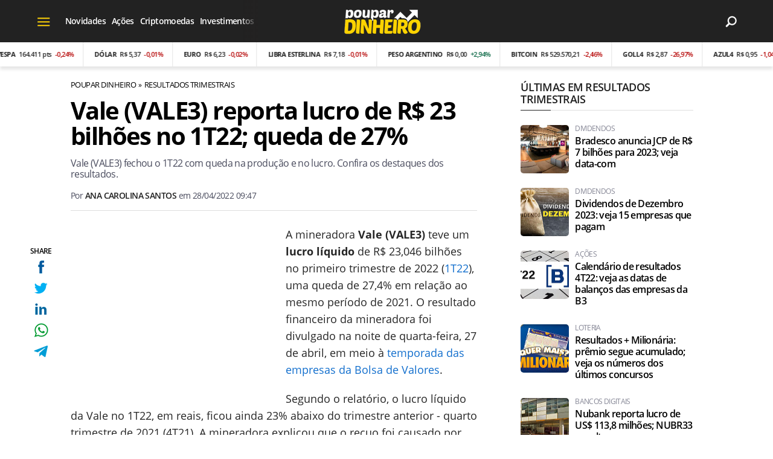

--- FILE ---
content_type: text/html; charset=UTF-8
request_url: https://www.poupardinheiro.com.br/vale-vale3-reporta-lucro-r-23-bilhoes-1t22-resultados
body_size: 11488
content:
<!DOCTYPE html>
<html lang="pt-BR">
    
        <head>
        <title>Vale (VALE3) reporta lucro de R$ 23 bilhões no 1T22; queda de 27%</title>
        <meta charset="utf-8"><meta name="robots" content="index, follow, max-snippet:-1, max-image-preview:large, max-video-preview:-1" />
        <meta name="description" content="Vale (VALE3) fechou o 1T22 com queda na produção e no lucro. Confira os destaques dos resultados." />
        <meta name="keywords" content="resultados,Vale VALE3,VALE3 1T22 resultados,ibovespa,mineração,resultados 1T22 empresas B3" />
        <meta name="viewport" content="width=device-width, initial-scale=1.0">
        <meta name="theme-color" content="#222222">
        <meta property="fb:pages" content="100064111352385" />
        <meta property="fb:app_id" content="269352648634175" />
        <link rel="manifest" href="https://www.poupardinheiro.com.br/manifest.json">
        <link rel="alternate" type="application/rss+xml" title="Vale (VALE3) reporta lucro de R$ 23 bilhões no 1T22; queda de 27%" href="https://www.poupardinheiro.com.br/rss/geral" />
        <link rel="canonical" href="https://www.poupardinheiro.com.br/vale-vale3-reporta-lucro-r-23-bilhoes-1t22-resultados" />
        <link rel="icon" type="image/png" sizes="96x96" href="https://www.poupardinheiro.com.br/template/imagem/logo/logo-96.png">
        <link rel="icon" type="image/png" sizes="48x48" href="https://www.poupardinheiro.com.br/template/imagem/logo/logo-48.png">
        <link rel="icon" type="image/png" sizes="32x32" href="https://www.poupardinheiro.com.br/template/imagem/logo/logo-32.png">
        <link rel="icon" type="image/png" sizes="16x16" href="https://www.poupardinheiro.com.br/template/imagem/logo/logo-16.png"><meta property="og:image" content="https://www.poupardinheiro.com.br/imagens/post/3450/vale-vale3-b3-nyse-resultados-1t22-2022-logo.png" /><meta property="og:image:width" content="1400" /><meta property="og:image:height" content="788" /><meta property="og:image:alt" content="Vale (VALE3) reporta lucro de R$ 23 bilhões no 1T22; queda de 27%" /><link rel="preconnect" href="https://www.google-analytics.com"><link rel="preconnect" href="https://adservice.google.com.br"><link rel="preconnect" href="https://adservice.google.com"><link rel="preconnect" href="https://securepubads.g.doubleclick.net"><link rel="preconnect" href="https://fonts.googleapis.com"><link rel="preconnect" href="https://fonts.gstatic.com"><link rel="preconnect" href="https://www.googletagmanager.com"><link rel="preload" href="https://www.poupardinheiro.com.br/template/m3/font/opensans/mem5YaGs126MiZpBA-UN7rgOUuhp.woff2" as="font" type="font/woff2" crossorigin><link rel="preload" href="https://www.poupardinheiro.com.br/template/m3/font/opensans/mem8YaGs126MiZpBA-UFVZ0b.woff2" as="font" type="font/woff2" crossorigin><link rel="preload" href="https://www.poupardinheiro.com.br/template/m3/font/opensans/mem5YaGs126MiZpBA-UNirkOUuhp.woff2" as="font" type="font/woff2" crossorigin><link rel="preload" href="https://www.poupardinheiro.com.br/template/m3/font/opensans/mem6YaGs126MiZpBA-UFUK0Zdc0.woff2" as="font" type="font/woff2" crossorigin>
            <script>
                const applicationServerKey = 'BBM8KjY8DaQqbC_pEepXmVgodX2GPijrA8w5awJBJA0JPTuP7UYFyQQurtzfiBwTikFjiHHPNOkT5Oqayl81484';                
            </script><link rel="stylesheet preload" as="style" href="https://www.poupardinheiro.com.br/template/m3/css/style.css?v=1.89.2.39" ><link rel="stylesheet preload" as="style" href="https://www.poupardinheiro.com.br/template/css/style.css?v=1.89.2.39" ><link rel="stylesheet preload" as="style" href="https://www.poupardinheiro.com.br/template/css/grid.css?v=1.89.2.39" ><link rel="stylesheet preload" as="style" href="https://www.poupardinheiro.com.br/template/css/financa.css?v=1.89.2.39" ><link rel="stylesheet preload" as="style" href="https://www.poupardinheiro.com.br/template/m3/css/popup.css?v=1.89.2.39" ><link rel="stylesheet preload" as="style" href="https://www.poupardinheiro.com.br/template/css/lista.css?v=1.89.2.39" ><link rel="stylesheet preload" as="style" href="https://www.poupardinheiro.com.br/template/m3/css/share.css?v=1.89.2.39" ><link rel="stylesheet preload" as="style" href="https://www.poupardinheiro.com.br/template/m3/css/rel-post.css?v=1.89.2.39" ><link rel="stylesheet preload" as="style" href="https://www.poupardinheiro.com.br/template/m3/css/post.css?v=1.89.2.39" ><link rel="stylesheet preload" as="style" href="https://www.poupardinheiro.com.br/template/css/post.css?v=1.89.2.39" ><link rel="stylesheet preload" as="style" href="https://www.poupardinheiro.com.br/template/m3/css/blc-related.css?v=1.89.2.39" ><link rel="stylesheet preload" as="style" href="https://www.poupardinheiro.com.br/template/m3/css/pop-web-push.css?v=1.89.2.39" ><link rel="amphtml" href="https://www.poupardinheiro.com.br/vale-vale3-reporta-lucro-r-23-bilhoes-1t22-resultados.amp">
        <script>
            var tempoReload         = 1800;
            var currentUser         = null;
            var popUserDataText     = "Utilizamos cookies essenciais e tecnologias semelhantes de acordo com nossa <a href='https://www.poupardinheiro.com.br/privacidade'>Política de Privacidade</a> e, ao continuar navegando, você concorda com estas condições.";
            var googletag           = googletag || {};
            
            googletag.cmd           = googletag.cmd || [];

            const siteName          = "Poupar Dinheiro";
            const siteUrl           = "https://www.poupardinheiro.com.br";
            const siteAuth          = "https://www.poupardinheiro.com.br/auth";
            const siteApi           = "https://api.poupardinheiro.com.br";
            const appId             = 16;
            const ajax_url          = "https://www.poupardinheiro.com.br/ajax_poupardinheiro.php";
            const load_ico          = '<span class="load-ico"></span>';
            const searchPlaceholder = "Pesquise no Poupar Dinheiro";
            const searchPartnerPub  = "partner-pub-5305121862343092:qyh3tj0dym4";
        </script>
            <script>
                const m3Targeting = "resultados";
            </script>
            <script>
                const pageAds = [{"slotName":"\/6524261\/pd-interstitial","elementId":"gpt_unit_\/6524261\/pd-interstitial_0","sizes":[[300,250],[320,480],[336,280]],"interstitial":true},{"slotName":"\/6524261\/PD-TEXTO-PRINCIPAL","slotClass":"banner-336x280","elementId":"div-gpt-pd-texto-principal","sizes":[[336,280]]},{"slotName":"\/6524261\/PD-HALF-PAGE","slotClass":"banner-300x600 sticky","elementId":"div-gpt-pd-half-page","sizes":[[300,600]],"mediaSize":"(min-width: 768px)"},{"slotName":"\/6524261\/pd-sticky","hideIfNotRender":true,"slotClass":"banner-sticky","elementId":"div-gpt-pd-sticky","sizeMapping":"h90sticky","sizes":[[320,50],[728,90],[970,90]]},{"slotName":"\/6524261\/pd-texto-meio","slotClass":"banner-336x280 auto","elementId":"div-gpt-pd-texto-meio-1__696eabe574a5a","sizes":[[336,280]]},{"slotName":"\/6524261\/pd-texto-meio","slotClass":"banner-336x280 auto","elementId":"div-gpt-pd-texto-meio-1__696eabe574a65","sizes":[[336,280]]}];
                const initialAds = ["div-gpt-pd-sticky","gpt_unit_\/6524261\/pd-interstitial_0","div-gpt-pd-texto-principal"];
                const adSizeMapping = [{"name":"h250toptop","sizes":[[[969,545],[[1490,250],[970,250],[970,90],[728,90]]],[[0,0],[[320,50],[300,50],[300,250]]]]},{"name":"h90sticky","sizes":[[[969,545],[[970,90],[728,90]]],[[0,0],[[320,50]]]]}];
            </script>
            <!-- Google Tag Manager -->
            <script>
                document.addEventListener('DOMContentLoaded', function() {
                    setTimeout(function(){
                        (function(w,d,s,l,i){w[l]=w[l]||[];w[l].push({'gtm.start':
                        new Date().getTime(),event:'gtm.js'});var f=d.getElementsByTagName(s)[0],
                        j=d.createElement(s),dl=l!='dataLayer'?'&l='+l:'';j.async=true;
                        //j.src='https://www.googletagmanager.com/gtm.js?id='+i+dl;
                        j.setAttribute('data-src', 'https://www.googletagmanager.com/gtm.js?id='+i+dl);
                        f.parentNode.insertBefore(j,f);
                        })(window,document,'script','dataLayer','GTM-WQ5QXQV');
                    }, 0);
                });
            </script>
            <!-- End Google Tag Manager -->
            <script defer data-src="https://www.poupardinheiro.com.br/template/m3/js/lazy/post.js?v=1.08.7.54"></script><script async data-src="https://www.poupardinheiro.com.br/template/m3/js/lazy/webpush.js?v=1.08.7.54"></script><script async data-src="https://www.poupardinheiro.com.br/template/m3/js/lazy/utils.js?v=1.08.7.54"></script><script async data-src="https://www.poupardinheiro.com.br/template/m3/js/script.js?v=1.08.7.54"></script><script async data-src="https://www.poupardinheiro.com.br/template/js/lazy/script.js?v=1.08.7.54"></script><script async data-src="https://securepubads.g.doubleclick.net/tag/js/gpt.js"></script><script async data-src="https://www.poupardinheiro.com.br/template/m3/js/lazy/m3midia.js?v=1.08.7.54"></script>
            <script>
                (() => {
                    let loadEvents = totalScripts = totalScriptsCarregados = {};
                    let runSetAttrSrcScript = true;

                    function attrScriptCarregado(element, tipo = undefined) {
                        totalScriptsCarregados['full']++;
                        if (tipo != undefined) {
                            totalScriptsCarregados[tipo]++;
                            if (totalScripts[tipo] == totalScriptsCarregados[tipo]) {
                                window.dispatchEvent(loadEvents[tipo]);
                            }
                        }
                        if (totalScripts['full'] == totalScriptsCarregados['full']) {
                            window.dispatchEvent(loadEvents['full']);
                        }
                    }

                    function setAttrSrcScriptNormal(element) {
                        element.onload = () => {
                            attrScriptCarregado(element, 'async');
                        };
                        element.setAttribute('src', element.getAttribute('data-src'));
                    }

                    function setAttrSrcScriptDefer(element) {
                        return new Promise((resolve, reject) => {
                            element.onload = () => {
                                attrScriptCarregado(element);
                                resolve(element);
                            };
                            element.setAttribute('src', element.getAttribute('data-src'));
                        });
                    }

                    async function setAttrSrcScript() {
                        if (runSetAttrSrcScript == true) {

                            loadEvents = {
                                async: new Event('lazyLoadScript'),
                                full: new Event('lazyLoadScriptFull')
                            };
        
                            totalScripts = {
                                async: document.querySelectorAll('script[data-src]:not([defer])').length,
                                full: document.querySelectorAll('script[data-src]:not([defer])').length + document.querySelectorAll('script[data-src][defer]').length
                            };

                            totalScriptsCarregados = {
                                async: 0,
                                full: 0
                            };
                            
                            runSetAttrSrcScript = false;
                            let arrayScripts = document.querySelectorAll('script[data-src]:not([defer])');
                            for (let i = 0; i < arrayScripts.length; i++) {
                                setAttrSrcScriptNormal(arrayScripts[i]);
                            }
                            let arrayScriptsDefer = document.querySelectorAll('script[data-src][defer]');
                            for (let i = 0; i < arrayScriptsDefer.length; i++) {
                                let element = arrayScriptsDefer[i];
                                await setAttrSrcScriptDefer(element);
                            }
                        }
                    }

                    window.addEventListener('mousemove', setAttrSrcScript);
                    window.addEventListener('focus', setAttrSrcScript);
                    window.addEventListener('scroll', setAttrSrcScript);
                    window.addEventListener('touchstart', setAttrSrcScript);
                    window.addEventListener('touchmove', setAttrSrcScript);
                })();
            </script>
            <script type="application/ld+json">
                {"@context":"https://schema.org/","@graph":[{"@type":"Organization","@id":"https://www.poupardinheiro.com.br#organization","name":"Poupar Dinheiro","url":"https://www.poupardinheiro.com.br","logo":{"@type":"ImageObject","@id":"https://www.poupardinheiro.com.br#logo","url":"https://www.poupardinheiro.com.br/template/imagem/logo/logo-256.png","width":256,"height":256,"caption":"Poupar Dinheiro"},"image":{"@id":"https://www.poupardinheiro.com.br#logo"},"sameAs":["https://www.facebook.com/poupdinheiro","https://twitter.com/dinheiro_poupar","https://www.instagram.com/poupdinheiro/"]},{"@type":"WebSite","@id":"https://www.poupardinheiro.com.br#website","name":"Poupar Dinheiro","url":"https://www.poupardinheiro.com.br","publisher":{"@id":"https://www.poupardinheiro.com.br#organization"}},{"@type":"ImageObject","@id":"https://www.poupardinheiro.com.br/vale-vale3-reporta-lucro-r-23-bilhoes-1t22-resultados#primaryimage","inLanguage":"pt-BR","url":"https://www.poupardinheiro.com.br/imagens/post/3450/vale-vale3-b3-nyse-resultados-1t22-2022-logo.png","contentUrl":"https://www.poupardinheiro.com.br/imagens/post/3450/vale-vale3-b3-nyse-resultados-1t22-2022-logo.png","width":1400,"height":788},{"@type":"WebPage","@id":"https://www.poupardinheiro.com.br/vale-vale3-reporta-lucro-r-23-bilhoes-1t22-resultados#webpage","name":"Vale (VALE3) reporta lucro de R$ 23 bilh\u00f5es no 1T22; queda de 27%","url":"https://www.poupardinheiro.com.br/vale-vale3-reporta-lucro-r-23-bilhoes-1t22-resultados","inLanguage":"pt-BR","isPartOf":{"@id":"https://www.poupardinheiro.com.br#website"},"primaryImageOfPage":{"@id":"https://www.poupardinheiro.com.br/vale-vale3-reporta-lucro-r-23-bilhoes-1t22-resultados#primaryimage"}},{"@type":"BreadcrumbList","@id":"https://www.poupardinheiro.com.br/vale-vale3-reporta-lucro-r-23-bilhoes-1t22-resultados#breadcrumb","itemListElement":[[{"@type":"ListItem","position":0,"item":{"@type":"WebPage","@id":"https://www.poupardinheiro.com.br","url":"https://www.poupardinheiro.com.br","name":"Poupar Dinheiro"}},{"@type":"ListItem","position":1,"item":{"@type":"WebPage","@id":"https://www.poupardinheiro.com.br/resultados","url":"https://www.poupardinheiro.com.br/resultados","name":"Resultados Trimestrais"}}]]},{"@type":"FAQPage","mainEntity":[[{"@type":"Question","name":"Quanto a mineradora Vale (VALE3) ganha?","acceptedAnswer":{"@type":"Answer","text":"A mineradora Vale (VALE3) teve um lucro l\u00edquido de R$ 23,046 bilh\u00f5es, US$ 4,458 bilh\u00f5es, no 1\u00ba trimestre de 2022."}}]]},{"@type":"NewsArticle","@id":"https://www.poupardinheiro.com.br/vale-vale3-reporta-lucro-r-23-bilhoes-1t22-resultados#article","articleSection":"Resultados Trimestrais","isPartOf":{"@id":"https://www.poupardinheiro.com.br/vale-vale3-reporta-lucro-r-23-bilhoes-1t22-resultados#webpage"},"mainEntityOfPage":"https://www.poupardinheiro.com.br/vale-vale3-reporta-lucro-r-23-bilhoes-1t22-resultados#webpage","publisher":{"@id":"https://www.poupardinheiro.com.br#organization"},"headline":"Vale (VALE3) reporta lucro de R$ 23 bilh\u00f5es no 1T22; queda de 27%","image":{"@type":"ImageObject","url":"https://www.poupardinheiro.com.br/imagens/post/3450/vale-vale3-b3-nyse-resultados-1t22-2022-logo.png","width":1400,"height":788},"datePublished":"2022-04-28T09:47:13-03:00","dateModified":"2022-04-28T09:47:13-03:00","alternativeHeadline":"Vale (VALE3) reporta lucro de R$ 23 bilh\u00f5es no 1T22; queda de 27%","thumbnailUrl":"https://www.poupardinheiro.com.br/imagens/post/3450/vale-vale3-b3-nyse-resultados-1t22-2022-logo.png","author":{"@type":"Person","@id":"https://www.poupardinheiro.com.br/sobre/ana-carolina-santos#author","name":"Ana Carolina Santos","description":"Amante de novas tecnologias; redatora dos sites Poupar Dinheiro e Ache Concursos.","url":"https://www.poupardinheiro.com.br/sobre/ana-carolina-santos","sameAs":["https://www.instagram.com/ana.crla"],"image":{"@type":"ImageObject","@id":"https://www.poupardinheiro.com.br#personlogo","url":"https://www.poupardinheiro.com.br/imagens/adm_usuario/4362/anacarolina.jpg","caption":"Ana Carolina Santos"}},"description":"Vale (VALE3) fechou o 1T22 com queda na produ\u00e7\u00e3o e no lucro. Confira os destaques dos resultados.","commentCount":0,"keywords":"resultados,Vale VALE3,VALE3 1T22 resultados,ibovespa,minera\u00e7\u00e3o,resultados 1T22 empresas B3","isAccessibleForFree":"True"}]}
             </script>
        <meta property="og:type" content="article" />
        <meta property="og:site_name" content="Poupar Dinheiro" />
        <meta property="og:title" content="Vale (VALE3) reporta lucro de R$ 23 bilhões no 1T22; queda de 27%" />
        <meta property="og:description" content="Vale (VALE3) fechou o 1T22 com queda na produção e no lucro. Confira os destaques dos resultados." />
        <meta property="og:url" content="https://www.poupardinheiro.com.br/vale-vale3-reporta-lucro-r-23-bilhoes-1t22-resultados" />
        <meta property="article:publisher" content="https://www.facebook.com/poupdinheiro" />
        <meta property="article:tag" content="resultados,Vale VALE3,VALE3 1T22 resultados,ibovespa,mineração,resultados 1T22 empresas B3">
        <meta name="twitter:card" content="summary_large_image" />
        <meta name="twitter:title" content="Vale (VALE3) reporta lucro de R$ 23 bilhões no 1T22; queda de 27%" />
        <meta name="twitter:image" content="https://www.poupardinheiro.com.br/imagens/post/3450/vale-vale3-b3-nyse-resultados-1t22-2022-logo.png" />
        <meta name="twitter:site" content="@" />
        <meta name="twitter:description" content="Vale (VALE3) fechou o 1T22 com queda na produção e no lucro. Confira os destaques dos resultados." />

        <link rel="image_src" href="https://www.poupardinheiro.com.br/imagens/post/3450/vale-vale3-b3-nyse-resultados-1t22-2022-logo.png" />
        </head>
        <body data-hash="0ec35b0d1a8d977f169957dc0a17c468" >
            <main id="main" class="center-content" tabindex="0" aria-label="Conteúdo principal">
<header id="header">
    <div class="header-content">
        <div class="container">
            <div class="row">
                <div class="col-2 col-xl-4">
            <button class="toggle-active header-nav" aria-label="Menu"></button>
            <div class="menu-wrapper header-nav toggle-this-active" id="sidebar-header-nav" >
                <button class="close toggle-active" aria-label="Fechar menu"></button>
                <ul class="header-nav main-nav" ><li><a class="nav-item tg-menu" href="/noticias" >Notícias</a><div class="wrapper-sub-nav" ><ul class="sub-nav main-nav" ><li><a class="nav-item tg-menu" href="/noticias/acoes" >Ações</a></li><li><a class="nav-item tg-menu" href="/noticias/dividendos" >Dividendos</a></li><li><a class="nav-item tg-menu" href="/noticias/economia" >Economia</a></li><li><a class="nav-item tg-menu" href="/noticias/financas" >Finanças</a></li><li><a class="nav-item tg-menu" href="/noticias/investimentos" >Investimentos</a></li><li><a class="nav-item tg-menu" href="/noticias/mercado" >Mercado</a></li><li><a class="nav-item tg-menu" href="/novidades" >Novidades</a></li></ul></div></li><li><a class="nav-item tg-menu" href="/criptomoedas" >Criptomoedas</a></li><li><a class="nav-item tg-menu" href="/beneficios-sociais" >Benefícios sociais</a></li></ul>
            </div><div class="d-none d-xl-block draggable-outer header"><ul class="draggable-inner main-nav" ><li><a class="nav-item tg-sm-menu" href="/novidades" >Novidades</a></li><li><a class="nav-item tg-sm-menu" href="/acoes" >Ações</a></li><li><a class="nav-item tg-sm-menu" href="/criptomoedas" >Criptomoedas</a></li><li><a class="nav-item tg-sm-menu" href="/investimentos" >Investimentos</a></li><li><a class="nav-item tg-sm-menu" href="/economia" >Economia</a></li></ul></div>
                </div>
                <div class="col-8 px-0 px-xl-3 col-xl-6">
        <div class="logo logo" >
            <a href="https://www.poupardinheiro.com.br" ><img loading="lazy" srcset="https://www.poupardinheiro.com.br/template/imagem/logo/logo.png 1x, https://www.poupardinheiro.com.br/template/imagem/logo/logo-2x.png 2x" width="130" height="50"  class="img " src="https://www.poupardinheiro.com.br/template/imagem/logo/logo.png" alt="Poupar Dinheiro" title="Poupar Dinheiro" />
            </a>
        </div>
                </div>
                <div class="col-2 col-xl-2 pr-xl-0">
                    <div class="wait-user-auth"></div>
                    <div class="icones-header">
                        
        <span class="busca-button toggle-active header-search icone icone-sm lupa-white-sm"></span>
        <div id="busca-form" class="busca toggle-this-active"><div class="gcse-searchbox-only" data-resultsUrl="https://www.poupardinheiro.com.br/buscar?" ></div></div>
                    </div>
                </div>
            </div>
        </div>
    <div class="financa-container">
        <div class="financa-slick">
            <div id="financa-content">
                    <div class="cotacao down">
                        <div class="title">IBOVESPA</div>
                            <div class="valor"><div class="value">164.411 pts</div>
                            <div class="variacao">-0,24%</div>
                        </div>
                    </div>
                    <div class="cotacao down">
                        <div class="title">Dólar</div>
                            <div class="valor"><div class="value">R$ 5,37</div>
                            <div class="variacao">-0,01%</div>
                        </div>
                    </div>
                    <div class="cotacao down">
                        <div class="title">Euro</div>
                            <div class="valor"><div class="value">R$ 6,23</div>
                            <div class="variacao">-0,02%</div>
                        </div>
                    </div>
                    <div class="cotacao down">
                        <div class="title">Libra esterlina</div>
                            <div class="valor"><div class="value">R$ 7,18</div>
                            <div class="variacao">-0,01%</div>
                        </div>
                    </div>
                    <div class="cotacao up">
                        <div class="title">Peso Argentino</div>
                            <div class="valor"><div class="value">R$ 0,00</div>
                            <div class="variacao">+2,94%</div>
                        </div>
                    </div>
                    <div class="cotacao down">
                        <div class="title">Bitcoin</div>
                            <div class="valor"><div class="value">R$ 529.570,21</div>
                            <div class="variacao">-2,46%</div>
                        </div>
                    </div>
                    <div class="cotacao down">
                        <div class="title">GOLL4</div>
                            <div class="valor"><div class="value">R$ 2,87</div>
                            <div class="variacao">-26,97%</div>
                        </div>
                    </div>
                    <div class="cotacao down">
                        <div class="title">AZUL4</div>
                            <div class="valor"><div class="value">R$ 0,95</div>
                            <div class="variacao">-1,04%</div>
                        </div>
                    </div>
                    <div class="cotacao down">
                        <div class="title">EMBR3</div>
                            <div class="valor"><div class="value">R$ 86,80</div>
                            <div class="variacao">-1,24%</div>
                        </div>
                    </div>
                    <div class="cotacao up">
                        <div class="title">IRBR3</div>
                            <div class="valor"><div class="value">R$ 52,98</div>
                            <div class="variacao">+1,07%</div>
                        </div>
                    </div>
                    <div class="cotacao up">
                        <div class="title">PETR3</div>
                            <div class="valor"><div class="value">R$ 34,01</div>
                            <div class="variacao">+0,09%</div>
                        </div>
                    </div>
                    <div class="cotacao down">
                        <div class="title">MGLU3</div>
                            <div class="valor"><div class="value">R$ 8,38</div>
                            <div class="variacao">-0,95%</div>
                        </div>
                    </div>
                    <div class="cotacao down">
                        <div class="title">PETR4</div>
                            <div class="valor"><div class="value">R$ 32,03</div>
                            <div class="variacao">-0,03%</div>
                        </div>
                    </div><div class="add">
                    <div class="cotacao down">
                        <div class="title">IBOVESPA</div>
                            <div class="valor"><div class="value">164.411 pts</div>
                            <div class="variacao">-0,24%</div>
                        </div>
                    </div>
                    <div class="cotacao down">
                        <div class="title">Dólar</div>
                            <div class="valor"><div class="value">R$ 5,37</div>
                            <div class="variacao">-0,01%</div>
                        </div>
                    </div>
                    <div class="cotacao down">
                        <div class="title">Euro</div>
                            <div class="valor"><div class="value">R$ 6,23</div>
                            <div class="variacao">-0,02%</div>
                        </div>
                    </div>
                    <div class="cotacao down">
                        <div class="title">Libra esterlina</div>
                            <div class="valor"><div class="value">R$ 7,18</div>
                            <div class="variacao">-0,01%</div>
                        </div>
                    </div>
                    <div class="cotacao up">
                        <div class="title">Peso Argentino</div>
                            <div class="valor"><div class="value">R$ 0,00</div>
                            <div class="variacao">+2,94%</div>
                        </div>
                    </div>
                    <div class="cotacao down">
                        <div class="title">Bitcoin</div>
                            <div class="valor"><div class="value">R$ 529.570,21</div>
                            <div class="variacao">-2,46%</div>
                        </div>
                    </div>
                    <div class="cotacao down">
                        <div class="title">GOLL4</div>
                            <div class="valor"><div class="value">R$ 2,87</div>
                            <div class="variacao">-26,97%</div>
                        </div>
                    </div>
                    <div class="cotacao down">
                        <div class="title">AZUL4</div>
                            <div class="valor"><div class="value">R$ 0,95</div>
                            <div class="variacao">-1,04%</div>
                        </div>
                    </div>
                    <div class="cotacao down">
                        <div class="title">EMBR3</div>
                            <div class="valor"><div class="value">R$ 86,80</div>
                            <div class="variacao">-1,24%</div>
                        </div>
                    </div>
                    <div class="cotacao up">
                        <div class="title">IRBR3</div>
                            <div class="valor"><div class="value">R$ 52,98</div>
                            <div class="variacao">+1,07%</div>
                        </div>
                    </div>
                    <div class="cotacao up">
                        <div class="title">PETR3</div>
                            <div class="valor"><div class="value">R$ 34,01</div>
                            <div class="variacao">+0,09%</div>
                        </div>
                    </div>
                    <div class="cotacao down">
                        <div class="title">MGLU3</div>
                            <div class="valor"><div class="value">R$ 8,38</div>
                            <div class="variacao">-0,95%</div>
                        </div>
                    </div>
                    <div class="cotacao down">
                        <div class="title">PETR4</div>
                            <div class="valor"><div class="value">R$ 32,03</div>
                            <div class="variacao">-0,03%</div>
                        </div>
                    </div>
                    <div class="cotacao down">
                        <div class="title">IBOVESPA</div>
                            <div class="valor"><div class="value">164.411 pts</div>
                            <div class="variacao">-0,24%</div>
                        </div>
                    </div>
                    <div class="cotacao down">
                        <div class="title">Dólar</div>
                            <div class="valor"><div class="value">R$ 5,37</div>
                            <div class="variacao">-0,01%</div>
                        </div>
                    </div>
                    <div class="cotacao down">
                        <div class="title">Euro</div>
                            <div class="valor"><div class="value">R$ 6,23</div>
                            <div class="variacao">-0,02%</div>
                        </div>
                    </div>
                    <div class="cotacao down">
                        <div class="title">Libra esterlina</div>
                            <div class="valor"><div class="value">R$ 7,18</div>
                            <div class="variacao">-0,01%</div>
                        </div>
                    </div>
                    <div class="cotacao up">
                        <div class="title">Peso Argentino</div>
                            <div class="valor"><div class="value">R$ 0,00</div>
                            <div class="variacao">+2,94%</div>
                        </div>
                    </div>
                    <div class="cotacao down">
                        <div class="title">Bitcoin</div>
                            <div class="valor"><div class="value">R$ 529.570,21</div>
                            <div class="variacao">-2,46%</div>
                        </div>
                    </div>
                    <div class="cotacao down">
                        <div class="title">GOLL4</div>
                            <div class="valor"><div class="value">R$ 2,87</div>
                            <div class="variacao">-26,97%</div>
                        </div>
                    </div>
                    <div class="cotacao down">
                        <div class="title">AZUL4</div>
                            <div class="valor"><div class="value">R$ 0,95</div>
                            <div class="variacao">-1,04%</div>
                        </div>
                    </div>
                    <div class="cotacao down">
                        <div class="title">EMBR3</div>
                            <div class="valor"><div class="value">R$ 86,80</div>
                            <div class="variacao">-1,24%</div>
                        </div>
                    </div>
                    <div class="cotacao up">
                        <div class="title">IRBR3</div>
                            <div class="valor"><div class="value">R$ 52,98</div>
                            <div class="variacao">+1,07%</div>
                        </div>
                    </div>
                    <div class="cotacao up">
                        <div class="title">PETR3</div>
                            <div class="valor"><div class="value">R$ 34,01</div>
                            <div class="variacao">+0,09%</div>
                        </div>
                    </div>
                    <div class="cotacao down">
                        <div class="title">MGLU3</div>
                            <div class="valor"><div class="value">R$ 8,38</div>
                            <div class="variacao">-0,95%</div>
                        </div>
                    </div>
                    <div class="cotacao down">
                        <div class="title">PETR4</div>
                            <div class="valor"><div class="value">R$ 32,03</div>
                            <div class="variacao">-0,03%</div>
                        </div>
                    </div></div>
            </div>
        </div>
    </div>
    </div>
</header><div class="d-block mb-4"></div>
<article>
    <div class="container container-post">
        <div class="row">
            <div class="col-lg-8 pl-lg-0 pr-lg-4">
        <ul class="breadcrumb"><li><a href="https://www.poupardinheiro.com.br">Poupar Dinheiro</a></li><li><a href="https://www.poupardinheiro.com.br/resultados">Resultados Trimestrais</a></li>
        </ul>
            <div class="share-vertical fixed">
                <span>SHARE</span>
                <ul>
                        <li>
            <span
                onclick="clearSocial(3450,'facebook=1');window.open('https://www.facebook.com/sharer/sharer.php?app_id=269352648634175&u=https%3A%2F%2Fwww.poupardinheiro.com.br%2Fvale-vale3-reporta-lucro-r-23-bilhoes-1t22-resultados%3Futm_source%3Dfacebook%26utm_medium%3DShareButton%26utm_campaign%3DRedesSociais','','width=600,height=400')"
                title="Compartilhe no Facebook"
                class="facebook facebook-sm share-btn icone icone-sm">
            </span></li>
                        <li>
            <span
                onclick="clearSocial(3450,'twitter=1');window.open('https://x.com/intent/tweet?text=Vale+%28VALE3%29+reporta+lucro+de+R%24+23+bilh%C3%B5es+no+1T22%3B+queda+de+27%25&url=https%3A%2F%2Fwww.poupardinheiro.com.br%2Fvale-vale3-reporta-lucro-r-23-bilhoes-1t22-resultados%3Futm_source%3Dtwitter%26utm_medium%3DShareButton%26utm_campaign%3DRedesSociais','','width=600,height=400')"
                title="Compartilhe no X"
                class="twitter twitter-sm share-btn icone icone-sm">
        </span></li>
                        <li>
            <span
                onclick="clearSocial(3450,'linkedin=1');window.open('https://www.linkedin.com/shareArticle?mini=true&url=https%3A%2F%2Fwww.poupardinheiro.com.br%2Fvale-vale3-reporta-lucro-r-23-bilhoes-1t22-resultados%3Futm_source%3Dlinkedin%26utm_medium%3DShareButton%26utm_campaign%3DRedesSociais&summary=Vale+%28VALE3%29+fechou+o+1T22+com+queda+na+produ%C3%A7%C3%A3o+e+no+lucro.+Confira+os+destaques+dos+resultados.&title=Vale+%28VALE3%29+reporta+lucro+de+R%24+23+bilh%C3%B5es+no+1T22%3B+queda+de+27%25&source=poupardinheiro','','width=600,height=400')"
                title="Compartilhe no Linkedin"
                class="linkedin linkedin-sm share-btn icone icone-sm">
            </span></li>
                        <li>
            <span
                onclick="clearSocial(3450,'whatsapp=1');window.open('https://api.whatsapp.com/send?text=Vale (VALE3) reporta lucro de R$ 23 bilhões no 1T22; queda de 27% - https%3A%2F%2Fwww.poupardinheiro.com.br%2Fvale-vale3-reporta-lucro-r-23-bilhoes-1t22-resultados%3Futm_source%3Dwhatsapp%26utm_medium%3DShareButton%26utm_campaign%3DRedesSociais')"
                title="Compartilhe no Whatsapp"
                class="whatsapp whatsapp-sm share-btn icone icone-sm">
            </span></li>
                        <li>
            <span
                onclick="clearSocial(3450,'telegram=1');window.open('https://telegram.me/share/url?url=https%3A%2F%2Fwww.poupardinheiro.com.br%2Fvale-vale3-reporta-lucro-r-23-bilhoes-1t22-resultados%3Futm_source%3Dtelegram%26utm_medium%3DShareButton%26utm_campaign%3DRedesSociais&text=Vale+%28VALE3%29+reporta+lucro+de+R%24+23+bilh%C3%B5es+no+1T22%3B+queda+de+27%25');"
                title="Compartilhe no Telegram"
                class="telegram telegram-sm share-btn icone icone-sm">
            </span></li>
                </ul>
            </div>
                <div class="row no-gutters">
                    <div class="col-12 post-details">
                        <h1 class="title">Vale (VALE3) reporta lucro de R$ 23 bilhões no 1T22; queda de 27%</h1>
                        <p class="description">Vale (VALE3) fechou o 1T22 com queda na produção e no lucro. Confira os destaques dos resultados.</p>
                        <div class="post-info">
                            <div class="text pb-1">
                                <div class="info autor">Por <a href="https://www.poupardinheiro.com.br/sobre/ana-carolina-santos" title="Posts de Ana Carolina Santos" rel="author" >Ana Carolina Santos</a> em <time datetime="2022-04-28 09:47:13">28/04/2022 09:47</time></div>
                            </div>
                        </div>
                    </div>
                    <div class="col-12 mb-md-1 post-capa">
                    </div>
                    <div class="col-12 post-texto p402_premium">
        <div class="post-content">
            
            <div class="content p402_premium">
                <div class="wrap-dw-slot-ad banner-336x280"><div class="dw-slot-ad" id="div-gpt-pd-texto-principal"></div></div><p>A mineradora <strong>Vale (VALE3) </strong>teve um <strong>lucro líquido</strong> de R$ 23,046 bilhões no primeiro trimestre de 2022 (<a class="lib tg-lib" href="https://www.poupardinheiro.com.br/calendario-1t22-empresas-b3-divulgam-resultados-2022">1T22</a>), uma queda de 27,4% em relação ao mesmo período de 2021. O resultado financeiro da mineradora foi divulgado na noite de quarta-feira, 27 de abril, em meio à <a class="tg-link-manual" href="https://www.poupardinheiro.com.br/calendario-1t22-empresas-b3-divulgam-resultados-2022" >temporada das empresas da Bolsa de Valores</a>.</p>
<p>Segundo o relatório, o lucro líquido da Vale no 1T22, em reais, ficou ainda 23% abaixo do trimestre anterior - quarto trimestre de 2021 (4T21). A mineradora explicou que o recuo foi causado por menor resultado operacional no período, medido pelo <a class="lib tg-lib" href="https://www.poupardinheiro.com.br/economia/161-ebit-e-ebitda-o-que-significa-e-qual-formula-calculo">Ebitda</a>.</p>
<p><em>"O EBITDA sazonalmente menor e os maiores resultados financeiros do 4T21 explicam a queda, que foi parcialmente compensada pelo impacto positivo de R$ 5,6 bilhões do contrato vinculante para venda das operações de minério de ferro e manganês do Centro-Oeste e as provisões para descaracterização de barragens e Fundação Renova registradas no 4T21"</em>, consta no relatório.</p>
<p>Segundo o relatório, o <strong>ebitda (lucros antes de juros, impostos, depreciação e amortização)</strong> da Vale foi de R$ 32,665 bilhões no 1º trimestre de 2022, ficando 29,9% abaixo do registrado no mesmo período de 2021. Em relação ao quarto trimestre (4T21), entretanto, houve um crescimento de 24%. Por sua vez, o <strong>resultado financeiro</strong> ficou negativo em US$ 242 milhões entre janeiro a março de 2022.</p>
 
            <div class="conteudo_related p402_hide">
                    <div class="related_title relatedid_696eabe574bf8 list_related id_unique" >
                        Você precisa ver: <a class="title mb-2 tg-rel-interno" href="https://www.poupardinheiro.com.br/calendario-1t22-empresas-b3-divulgam-resultados-2022">Calendário do 1T22: veja as empresas da B3 que divulgaram resultados</a>
                    </div>
            </div>
 <div class="wrap-dw-slot-ad banner-336x280 auto"><div class="dw-slot-ad" id="div-gpt-pd-texto-meio-1__696eabe574a5a"></div></div>
<h2>Outros destaques dos resultados da Vale (VALE3) no 1T22</h2>
<p><strong>Em dólares</strong>, a Vale reportou um <strong>ebtida ajustado</strong> das operações continuadas de US$ 6,374 bilhões, sendo US$ 483 milhões abaixo do 4T21. No primeiro trimestre do ano passado, o ebitda ajustado havia sido de US$ 8,509 bilhões.</p>
<p>O <strong>lucro líquido</strong> no 1T22 foi de US$ 4,458 bilhões, US$ 969 milhões abaixo do 4T21, ante US$ 5,546 bilhões no primeiro trimestre. Segundo o relatório, os seguintes fatores influenciaram os resultados da mineradora no período:</p>
<ul>
<li>menor volume de vendas de minério de ferro e pelotas, principalmente devido à intensa estação chuvosa no 1T22 e o desempenho mais fraco do Sistema Norte (US$ 2,192 bilhões);</li>
<li>maiores preços realizados para minério de ferro e pelotas (US$ 1,812 bilhão), seguindo o aumento de US$ 32/t no preço de referência 62% Fe e o maior prêmio de qualidade, compensando parcialmente os volumes mais fracos de minério de ferro.</li>
</ul>
 
            <div class="conteudo_related p402_hide">
                    <div class="related_title relatedid_696eabe574c58 list_related id_unique" >
                        Você precisa ver: <a class="title mb-2 tg-rel-interno" href="https://www.poupardinheiro.com.br/vale-vale3-b3-apos-relatorio-operacional-previa-1t22">Vale (VALE3) cai na B3 após relatório operacional do 1T22</a>
                    </div>
            </div>
<p>Nos últimos doze meses, a <strong>receita líquida de vendas</strong> da Vale caiu de US$ 12,553 bilhões para US$ 10,812 bilhões. Assim como antecipou o relatório operacional, as vendas de minério de ferro caíram 9,6% nesse mesmo intervalo; níquel e cobre recuaram 18,8% e 29,4%, respectivamente.</p>
<p>Como pode ser visto na tabela abaixo, a mineradora teve <strong>custos totais</strong> de US$ 5,14 bilhões, queda em relação ao trimestre anterior, mas aumento na comparação trimestral:</p>

            <figure class="img_editor img-center" >
                    <picture>
                        <source media="(min-width: 769px)" srcset="https://www.poupardinheiro.com.br/media/post/3450/750/vale-vale3-resultados-1t22-2022.PNG, https://www.poupardinheiro.com.br/imagens/post/3450/vale-vale3-resultados-1t22-2022.PNG 2x" >
                        <source media="(min-width: 481px)" srcset="https://www.poupardinheiro.com.br/media/post/3450/738/vale-vale3-resultados-1t22-2022.PNG" >
                        <source media="(min-width: 413px)" srcset="https://www.poupardinheiro.com.br/media/post/3450/345/vale-vale3-resultados-1t22-2022.PNG, https://www.poupardinheiro.com.br/media/post/3450/746/vale-vale3-resultados-1t22-2022.PNG 2x">
                        <source media="(min-width: 361px)" srcset="https://www.poupardinheiro.com.br/media/post/3450/345/vale-vale3-resultados-1t22-2022.PNG, https://www.poupardinheiro.com.br/media/post/3450/690/vale-vale3-resultados-1t22-2022.PNG 2x">
                        <img loading="lazy" width="330" height="127" src="https://www.poupardinheiro.com.br/media/post/3450/330/vale-vale3-resultados-1t22-2022.PNG" srcset="https://www.poupardinheiro.com.br/media/post/3450/660/vale-vale3-resultados-1t22-2022.PNG 2x" alt="Créditos: Reprodução/Vale." title="Créditos: Reprodução/Vale." >
                    </picture><figcaption>Créditos: Reprodução/Vale.</figcaption>
            </figure>
 
            <div class="conteudo_related p402_hide">
                    <div class="related_title" >Você precisa ver</div>
                    <ul class="relatedid_696eabe574d04 list_related id_multiple"><li><a class="title mb-2 tg-rel-interno" href="https://www.poupardinheiro.com.br/santander-sanb11-lucrou-4-bilhoes-1t22-resultados">Santander (SANB11) lucrou R$ 4 bilhões no 1T22; alta de 1,3%</a></li><li><a class="title mb-2 tg-rel-interno" href="https://www.poupardinheiro.com.br/activision-blizzard-receita-us-1-77-bilhao-1t22-resultados">Activision, dona do Call of Duty, teve receita de US$ 1,77 bilhão; veja números</a></li><li><a class="title mb-2 tg-rel-interno" href="https://www.poupardinheiro.com.br/1t22-resultados-usiminas-usim5-alta-11-receita-liquida">Usiminas (USIM5) registra alta de 11% na receita líquida do 1T22</a></li>
                    </ul>
            </div>
<p><div class="wrap-dw-slot-ad banner-336x280 auto"><div class="dw-slot-ad" id="div-gpt-pd-texto-meio-1__696eabe574a65"></div></div></p>
<p>A Vale fechou o 1T22 com uma <strong>dívida líquida</strong> aumentando para US$ 19,4 bilhões, impulsionada, principalmente, pelo efeito da valorização do real sobre os compromissos denominados em moeda local, parcialmente compensado pelos ganhos de marcação a mercado nas posições de <a class="lib tg-lib" href="https://www.poupardinheiro.com.br/hedge-entenda-o-significado-desse-termo">hedge</a> cambial, segundo o relatório.</p>
<p><em>"Durante este trimestre, revisamos e aprovamos com nosso Conselho de Administração uma mudança em nossa alavancagem ótima de US$ 15 bilhões para um range entre US$ 10 e 20 bilhões, sob o conceito de dívida líquida expandida. Essa decisão reflete a gestão proativa do passivo realizado nos últimos meses sem amortizações financeiras relevantes até 2024, um aumento sustentável em nossa capacidade de produção e uma gestão de custos e investimentos muito disciplinada"</em>, disse a Vale.</p>
<h2>Ações da Vale (VALE3) na divulgação dos resultados</h2>
<p>A Vale (VALE3) viu suas ações valorizadas no mercado financeiro no dia da divulgação dos resultados do primeiro trimestre do ano (1T22). Segundo os registros, a VALE3 fechou cotada a R$ 82,17 na Bolsa de Valores de São Paulo (B3), com alta de 5,35%.</p>
<p><a href="http://www.vale.com/brasil/PT/investors/information-market/quarterly-results/Paginas/default.aspx" class="tg-link-manual"     rel="nofollow  noopener"target="_blank">- Veja o relatório de resultados da Vale (VALE3) na íntegra.</a></p> 
            
            </div>
        </div>
                <section class="faq_item">
                    <h3>Quanto a mineradora Vale (VALE3) ganha?</h3>
                    <p>A mineradora Vale (VALE3) teve um lucro líquido de R$ 23,046 bilhões, US$ 4,458 bilhões, no 1º trimestre de 2022.</p>
                </section>
                        <p class="google-news">
                            <a href="https://news.google.com/publications/CAAqBwgKMKHmmQswy_CxAw?hl=pt-BR&gl=BR&ceid=BR%3Apt-419"  target="_blank" rel="nofollow noreferrer noopener" >Siga o Poupar Dinheiro</a> no 
                                <strong>
                                    <span class="g-blue">G</span>
                                    <span class="o-red">o</span>
                                    <span class="o-yellow">o</span>
                                    <span class="g-blue">g</span>
                                    <span class="l-green">l</span>
                                    <span class="o-red">e</span>
                                    News
                                </strong>
                            e receba alertas e as principais notícias sobre finanças, investimentos, mercado, ações e economia.
                        </p><div class="share-mobile">
            <div class="share-horizontal">
                <span></span>
                <ul>
                        <li>
            <span
                onclick="clearSocial(3450,'facebook=1');window.open('https://www.facebook.com/sharer/sharer.php?app_id=269352648634175&u=https%3A%2F%2Fwww.poupardinheiro.com.br%2Fvale-vale3-reporta-lucro-r-23-bilhoes-1t22-resultados%3Futm_source%3Dfacebook%26utm_medium%3DShareButton%26utm_campaign%3DRedesSociais','','width=600,height=400')"
                title="Compartilhe no Facebook"
                class="facebook facebook-sm share-btn icone icone-sm">
            </span></li>
                        <li>
            <span
                onclick="clearSocial(3450,'twitter=1');window.open('https://x.com/intent/tweet?text=Vale+%28VALE3%29+reporta+lucro+de+R%24+23+bilh%C3%B5es+no+1T22%3B+queda+de+27%25&url=https%3A%2F%2Fwww.poupardinheiro.com.br%2Fvale-vale3-reporta-lucro-r-23-bilhoes-1t22-resultados%3Futm_source%3Dtwitter%26utm_medium%3DShareButton%26utm_campaign%3DRedesSociais','','width=600,height=400')"
                title="Compartilhe no X"
                class="twitter twitter-sm share-btn icone icone-sm">
        </span></li>
                        <li>
            <span
                onclick="clearSocial(3450,'linkedin=1');window.open('https://www.linkedin.com/shareArticle?mini=true&url=https%3A%2F%2Fwww.poupardinheiro.com.br%2Fvale-vale3-reporta-lucro-r-23-bilhoes-1t22-resultados%3Futm_source%3Dlinkedin%26utm_medium%3DShareButton%26utm_campaign%3DRedesSociais&summary=Vale+%28VALE3%29+fechou+o+1T22+com+queda+na+produ%C3%A7%C3%A3o+e+no+lucro.+Confira+os+destaques+dos+resultados.&title=Vale+%28VALE3%29+reporta+lucro+de+R%24+23+bilh%C3%B5es+no+1T22%3B+queda+de+27%25&source=poupardinheiro','','width=600,height=400')"
                title="Compartilhe no Linkedin"
                class="linkedin linkedin-sm share-btn icone icone-sm">
            </span></li>
                        <li>
            <span
                onclick="clearSocial(3450,'whatsapp=1');window.open('https://api.whatsapp.com/send?text=Vale (VALE3) reporta lucro de R$ 23 bilhões no 1T22; queda de 27% - https%3A%2F%2Fwww.poupardinheiro.com.br%2Fvale-vale3-reporta-lucro-r-23-bilhoes-1t22-resultados%3Futm_source%3Dwhatsapp%26utm_medium%3DShareButton%26utm_campaign%3DRedesSociais')"
                title="Compartilhe no Whatsapp"
                class="whatsapp whatsapp-sm share-btn icone icone-sm">
            </span></li>
                        <li>
            <span
                onclick="clearSocial(3450,'telegram=1');window.open('https://telegram.me/share/url?url=https%3A%2F%2Fwww.poupardinheiro.com.br%2Fvale-vale3-reporta-lucro-r-23-bilhoes-1t22-resultados%3Futm_source%3Dtelegram%26utm_medium%3DShareButton%26utm_campaign%3DRedesSociais&text=Vale+%28VALE3%29+reporta+lucro+de+R%24+23+bilh%C3%B5es+no+1T22%3B+queda+de+27%25');"
                title="Compartilhe no Telegram"
                class="telegram telegram-sm share-btn icone icone-sm">
            </span></li>
                </ul>
            </div></div>
            <div class="post-tags">
                <ul class="nav-tag my-3"><li><a class="tg-nav-bar simple" href="https://www.poupardinheiro.com.br/resultados" >Resultados Trimestrais</a></li><li><a class="tg-nav-bar simple" href="https://www.poupardinheiro.com.br/ibovespa" >Ibovespa</a></li><li><a class="tg-nav-bar simple" href="https://www.poupardinheiro.com.br/calendario-1t22-empresas-b3-divulgam-resultados-2022" >1T22</a></li>
                </ul>
            </div>
                <div class="row text-center btn-social bg-social" >
                    <div class="col-md-6 mb-3" ><a target="_blank" rel="nofollow noreferrer noopener" class="d-block button button-primary telegram" href="https://t.me/poupardinheiro" >Receba novidades em seu celular pelo Telegram</a></div><div class="col-md-6 mb-3" ><a target="_blank" rel="nofollow noreferrer noopener" class="d-block button button-primary instagram" href="https://www.instagram.com/poupdinheiro/" >Nos siga no Instagram</a></div>
                </div>
                    </div>
                    <div class="col-12 mt-md-4 rel-relacionado">
        <h4 class="section-title d-none d-md-block mt-3 mb-4"  >Notícias relacionadas
        </h4>
                <div class="row relacionado lst-main com_img" >
                        <div class="list-item col-12 col-md-4 mb-3 mb-md-4" ><a class="image round-5 tg-rel-bottom" href="https://www.poupardinheiro.com.br/romi-romi3-registra-lucro-30-5-milhoes-1t22-resultados" ><img loading="lazy" srcset="https://www.poupardinheiro.com.br/media/post/3437/144/romi-romi3-b3-resultados-1t22-2022-logo.png 144w, https://www.poupardinheiro.com.br/media/post/3437/288/romi-romi3-b3-resultados-1t22-2022-logo.png 2x, https://www.poupardinheiro.com.br/media/post/3437/221/romi-romi3-b3-resultados-1t22-2022-logo.png 221w"sizes="(min-width: 576px) 221px,  144px" width="144" height="80"  class="img round-5 tg-rel-bottom" src="https://www.poupardinheiro.com.br/media/post/3437/144/romi-romi3-b3-resultados-1t22-2022-logo.png" alt="Romi (ROMI3) registra lucro de R$ 30,5 milhões no 1T22; alta de 47%" title="Romi (ROMI3) registra lucro de R$ 30,5 milhões no 1T22; alta de 47%" /></a><div class="info info" ><span class="categoria cartola" ><a href="https://www.poupardinheiro.com.br/resultados">Resultados Trimestrais</a></span><h4 ><a class="title tg-rel-bottom" href="https://www.poupardinheiro.com.br/romi-romi3-registra-lucro-30-5-milhoes-1t22-resultados" >Romi (ROMI3) registra lucro de R$ 30,5 milhões no 1T22; alta de 47%</a></h4><p class="description " >Máquinas Romi e a produção de peças fundidas e usinadas foram os destaques positivos. Confira os resultados da Romi (ROMI3) no 1T22.</p></div>
                        </div>
                        <div class="list-item col-12 col-md-4 mb-3 mb-md-4" ><a class="image round-5 tg-rel-bottom" href="https://www.poupardinheiro.com.br/neoenergia-tem-lucro-de-1-bilhao-1t22" ><img loading="lazy" srcset="https://www.poupardinheiro.com.br/media/post/3439/144/neoenergia.jpg 144w, https://www.poupardinheiro.com.br/media/post/3439/288/neoenergia.jpg 2x, https://www.poupardinheiro.com.br/media/post/3439/221/neoenergia.jpg 221w"sizes="(min-width: 576px) 221px,  144px" width="144" height="80"  class="img round-5 tg-rel-bottom" src="https://www.poupardinheiro.com.br/media/post/3439/144/neoenergia.jpg" alt="Neoenergia (NEOE3) tem lucro líquido de R$ 1,2 bilhão 1T22; alta de 20%" title="Neoenergia (NEOE3) tem lucro líquido de R$ 1,2 bilhão 1T22; alta de 20%" /></a><div class="info info" ><span class="categoria cartola" ><a href="https://www.poupardinheiro.com.br/resultados">Resultados Trimestrais</a></span><h4 ><a class="title tg-rel-bottom" href="https://www.poupardinheiro.com.br/neoenergia-tem-lucro-de-1-bilhao-1t22" >Neoenergia (NEOE3) tem lucro líquido de R$ 1,2 bilhão 1T22; alta de 20%</a></h4><p class="description " >A Neoenergia alcançou um lucro 20% maior do que os R$ 980 milhões registrados no mesmo período de 2021. Saiba mais.</p></div>
                        </div>
                        <div class="list-item col-12 col-md-4 mb-3 mb-md-4" ><a class="image round-5 tg-rel-bottom" href="https://www.poupardinheiro.com.br/weg-wege3-lucra-r-943-9-milhoes-no-1t22-alta-de-23-5" ><img loading="lazy" srcset="https://www.poupardinheiro.com.br/media/post/3441/144/weg-wege3-resultados-1t22-dividendos-2022-logo.png 144w, https://www.poupardinheiro.com.br/media/post/3441/288/weg-wege3-resultados-1t22-dividendos-2022-logo.png 2x, https://www.poupardinheiro.com.br/media/post/3441/221/weg-wege3-resultados-1t22-dividendos-2022-logo.png 221w"sizes="(min-width: 576px) 221px,  144px" width="144" height="80"  class="img round-5 tg-rel-bottom" src="https://www.poupardinheiro.com.br/media/post/3441/144/weg-wege3-resultados-1t22-dividendos-2022-logo.png" alt="Weg (WEGE3) lucra R$ 943,9 milhões no 1T22; alta de 23,5%" title="Weg (WEGE3) lucra R$ 943,9 milhões no 1T22; alta de 23,5%" /></a><div class="info info" ><span class="categoria cartola" ><a href="https://www.poupardinheiro.com.br/resultados">Resultados Trimestrais</a></span><h4 ><a class="title tg-rel-bottom" href="https://www.poupardinheiro.com.br/weg-wege3-lucra-r-943-9-milhoes-no-1t22-alta-de-23-5" >Weg (WEGE3) lucra R$ 943,9 milhões no 1T22; alta de 23,5%</a></h4><p class="description " >Ações da Weg (WEGE3) entraram em alta na B3 após divulgação do relatório de resultados do 1T22. Confira os destaques.</p></div>
                        </div>
                </div>
                    </div>
                </div>
            </div>       
            <aside class="col-lg-4 pl-lg-5 post-sidebar">
        <h4 class="section-title "  ><a href="/resultados" >Últimas em Resultados Trimestrais</a>
        </h4>
                <div class="row sidebar_lista lst-main com_img" >
                        <div class="list-item col-12 mt-4" ><a class="image round-5" href="https://www.poupardinheiro.com.br/bradesco-dividendos-jcp-2023-data-com" ><img loading="lazy" srcset="https://www.poupardinheiro.com.br/media/post/5045/144/bradesco.jpg 144w, https://www.poupardinheiro.com.br/media/post/5045/288/bradesco.jpg 2x"sizes=" 144px" width="144" height="80"  class="img round-5" src="https://www.poupardinheiro.com.br/media/post/5045/144/bradesco.jpg" alt="Bradesco anuncia JCP de R$ 7 bilhões para 2023; veja data-com" title="Bradesco anuncia JCP de R$ 7 bilhões para 2023; veja data-com" /></a><div class="info info" ><span class="categoria cartola" ><a href="https://www.poupardinheiro.com.br/dividendos">Dividendos</a></span><a class="title tg-sidebar" href="https://www.poupardinheiro.com.br/bradesco-dividendos-jcp-2023-data-com" >Bradesco anuncia JCP de R$ 7 bilhões para 2023; veja data-com</a><p class="description " >Bradesco divulgou grande distribuição de juros sobre capital próprio. Recebem os proventos os acionistas inscritos até 21 de dezembro.</p></div>
                        </div>
                        <div class="list-item col-12 mt-4" ><a class="image round-5" href="https://www.poupardinheiro.com.br/dividendos-em-dezembro-veja-15-empresas-que-pagam" ><img loading="lazy" srcset="https://www.poupardinheiro.com.br/media/post/5036/144/dividendos-de-dezembro.jpg 144w, https://www.poupardinheiro.com.br/media/post/5036/288/dividendos-de-dezembro.jpg 2x"sizes=" 144px" width="144" height="80"  class="img round-5" src="https://www.poupardinheiro.com.br/media/post/5036/144/dividendos-de-dezembro.jpg" alt="Dividendos de Dezembro 2023: veja 15 empresas que pagam" title="Dividendos de Dezembro 2023: veja 15 empresas que pagam" /></a><div class="info info" ><span class="categoria cartola" ><a href="https://www.poupardinheiro.com.br/dividendos">Dividendos</a></span><a class="title tg-sidebar" href="https://www.poupardinheiro.com.br/dividendos-em-dezembro-veja-15-empresas-que-pagam" >Dividendos de Dezembro 2023: veja 15 empresas que pagam</a><p class="description " >Neste final de ano, 15 empresas pagam dividendos para os investidores. Veja quais são e as datas de pagamento.
</p></div>
                        </div>
                        <div class="list-item col-12 mt-4" ><a class="image round-5" href="https://www.poupardinheiro.com.br/calendario-resultados-trimestrais-4t22-datas-empresas-b3" ><img loading="lazy" srcset="https://www.poupardinheiro.com.br/media/post/4853/144/agenda-calendario-4t22-acoes-empresas-b3-resultados-trimestrais-2022-2023.jpg 144w, https://www.poupardinheiro.com.br/media/post/4853/288/agenda-calendario-4t22-acoes-empresas-b3-resultados-trimestrais-2022-2023.jpg 2x"sizes=" 144px" width="144" height="80"  class="img round-5" src="https://www.poupardinheiro.com.br/media/post/4853/144/agenda-calendario-4t22-acoes-empresas-b3-resultados-trimestrais-2022-2023.jpg" alt="Calendário de resultados 4T22: veja as datas de balanços das empresas da B3" title="Calendário de resultados 4T22: veja as datas de balanços das empresas da B3" /></a><div class="info info" ><span class="categoria cartola" ><a href="https://www.poupardinheiro.com.br/acoes">Ações</a></span><a class="title tg-sidebar" href="https://www.poupardinheiro.com.br/calendario-resultados-trimestrais-4t22-datas-empresas-b3" >Calendário de resultados 4T22: veja as datas de balanços das empresas da B3</a><p class="description " >Calendário 4T22: empresas da bolsa de valores brasileira (B3) começarão agora em 2023 a temporada de resultados referentes ao 4º trimestre de 2022 (4T22). Além disso, os balanços trarão os resultados acumulados no ano. Veja as datas!</p></div>
                        </div>
                        <div class="list-item col-12 mt-4" ><a class="image round-5" href="https://www.poupardinheiro.com.br/resultados-milionaria-veja-os-numeros-dos-ultimos-concursos" ><img loading="lazy" srcset="https://www.poupardinheiro.com.br/media/post/4174/144/milionaria-2.jpg 144w, https://www.poupardinheiro.com.br/media/post/4174/288/milionaria-2.jpg 2x"sizes=" 144px" width="144" height="80"  class="img round-5" src="https://www.poupardinheiro.com.br/media/post/4174/144/milionaria-2.jpg" alt="Resultados + Milionária: prêmio segue acumulado; veja os números dos últimos concursos" title="Resultados + Milionária: prêmio segue acumulado; veja os números dos últimos concursos" /></a><div class="info info" ><span class="categoria cartola" ><a href="https://www.poupardinheiro.com.br/loteria">Loteria</a></span><a class="title tg-sidebar" href="https://www.poupardinheiro.com.br/resultados-milionaria-veja-os-numeros-dos-ultimos-concursos" >Resultados + Milionária: prêmio segue acumulado; veja os números dos últimos concursos</a><p class="description " >O +Milionária foi lançado em maio pela Caixa Econômica Federal e seus sorteios são semanais, sempre aos sábados. Veja os números que já saíram.</p></div>
                        </div>
                        <div class="list-item col-12 mt-4" ><a class="image round-5" href="https://www.poupardinheiro.com.br/nubank-nubr33-reporta-lucro-us-113-8-milhoes-acoes-alta" ><img loading="lazy" srcset="https://www.poupardinheiro.com.br/media/post/4968/144/nubank-nubr33-nu-holdings-relatorio-resultados-4t22-sede.jpg 144w, https://www.poupardinheiro.com.br/media/post/4968/288/nubank-nubr33-nu-holdings-relatorio-resultados-4t22-sede.jpg 2x"sizes=" 144px" width="144" height="80"  class="img round-5" src="https://www.poupardinheiro.com.br/media/post/4968/144/nubank-nubr33-nu-holdings-relatorio-resultados-4t22-sede.jpg" alt="Nubank reporta lucro de US$ 113,8 milhões; NUBR33 em alta" title="Nubank reporta lucro de US$ 113,8 milhões; NUBR33 em alta" /></a><div class="info info" ><span class="categoria cartola" ><a href="https://www.poupardinheiro.com.br/bancos-digitais">Bancos Digitais</a></span><a class="title tg-sidebar" href="https://www.poupardinheiro.com.br/nubank-nubr33-reporta-lucro-us-113-8-milhoes-acoes-alta" >Nubank reporta lucro de US$ 113,8 milhões; NUBR33 em alta</a><p class="description " >Entre 2021 e 2022, a receita líquida do Nubank cresceu de US$ 1,6 bi para R$ 4,792 bilhões. Saiba mais sobre os resultados do 4T22.</p></div>
                        </div>
                </div><div class="wrap-dw-slot-ad banner-300x600 sticky"><div class="dw-slot-ad" id="div-gpt-pd-half-page"></div></div>
            </aside>      
        </div>
    </div>
</article><div class="wrap-dw-slot-ad banner-sticky"><div class="dw-slot-ad" id="div-gpt-pd-sticky"></div></div>
<footer class="footer mt-5" id="footer">
    <div class="container">
        <div class="row py-2">
            <div class="col-12 col-lg-4">
        <div class="logo logo" >
            <a href="https://www.poupardinheiro.com.br" ><img loading="lazy" srcset="https://www.poupardinheiro.com.br/template/imagem/logo/logo.png 1x, https://www.poupardinheiro.com.br/template/imagem/logo/logo-2x.png 2x" width="130" height="50"  class="img " src="https://www.poupardinheiro.com.br/template/imagem/logo/logo.png" alt="Poupar Dinheiro" title="Poupar Dinheiro" />
            </a>
        </div><ul class="footer-nav main-nav" ><li><a class="nav-item " href="/contato" >Contato</a></li><li><a class="nav-item " href="/sobre" >Sobre nós</a></li></ul>
            </div>
            <div class="col-12 col-lg-4 py-4">
                <div class="social-out mx-auto">    
                    <a class="icone icone-sm facebook-white-sm" href="https://www.facebook.com/poupdinheiro"  target="_blank" rel="nofollow noreferrer noopener" >Siga no Facebook</a>
                    <a class="icone icone-sm twitter-white-sm" href="https://twitter.com/dinheiro_poupar"  target="_blank" rel="nofollow noreferrer noopener" >Siga no Twitter</a>
                    <a class="icone icone-sm instagram-white-sm" href="https://www.instagram.com/poupdinheiro/"  target="_blank" rel="nofollow noreferrer noopener" >Siga no Instagram</a>
                    <a class="icone icone-sm telegram-white-sm" href="https://t.me/poupardinheiro"  target="_blank" rel="nofollow noreferrer noopener" >Grupo no Telegram</a>
                </div>
            </div>
            <div class="col-12 col-lg-4 px-1 pb-2 py-lg-4">
                <div class="grupo-out mx-auto">
            <div class="box-m3">
                <a  target="_blank" rel="nofollow noreferrer noopener"  href="https://www.desenvolveweb.com.br" class="grupo" ><img loading="lazy" srcset="https://www.poupardinheiro.com.br/template/m3/logo/dw.png 1x, https://www.poupardinheiro.com.br/template/m3/logo/dw-2x.png 2x" width="134" height="76"  class="img " src="https://www.poupardinheiro.com.br/template/m3/logo/dw.png" alt="Desenvolve Web" title="Desenvolve Web" />
                </a>
                <p>Poupar Dinheiro &copy; 2020 - 2026 - Um site do grupo</p>
            </div>
                </div>
            </div>
        </div>
    </div>
</footer>
            </main>
        <script async src="https://www.poupardinheiro.com.br/template/m3/js/popup.js" ></script>
        <script> var m3MidiaPopups = [] </script><script async data-src="https://pagead2.googlesyndication.com/pagead/js/adsbygoogle.js?client=ca-pub-5305121862343092" crossorigin="anonymous"></script>    </body>
</html>
